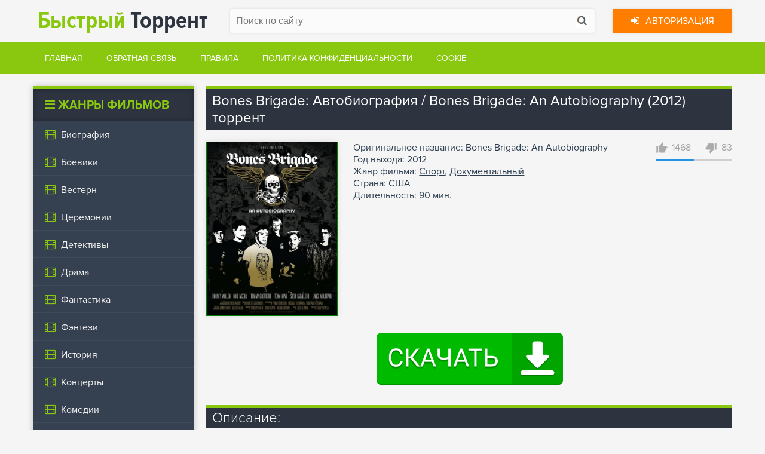

--- FILE ---
content_type: text/html; charset=utf-8
request_url: https://rapid-torrent.top/sport/bones-brigade-avtobiografiya_bones-brigade-an-autobiography/
body_size: 5441
content:
<!DOCTYPE html>
<html lang="ru">
	<head>
		<meta charset="utf-8">
		<meta http-equiv="Content-Type" content="text/html; charset=utf-8">
		<meta name="viewport" content="width=device-width, initial-scale=1.0">
		<meta name="robots" content="index, follow" />

		<title>Bones Brigade: Автобиография скачать через торрент в 1080p качестве</title>
		<meta name="description" content="Bones Brigade: Автобиография скачать через торрент в 1080 качестве. Фильм рассказывает о 80-х, когда Пералта был руководителем команды молодых скейтеров под названием Bones Brigade. Именно эти подростки, гениально катающиеся на своих досках, изменили лицо современной скейт-культуры.">
		<meta name="keywords" content="без рекламы, торрентом, torrent, скачать, загрузить, Фильм, высокое качество, HD, FULL HD, скачать быстро, на русском, 1080р, 720р, 2140р, 2к, 4к, 8к, новый">

		<link rel="canonical" href="https://rapid-torrent.top/sport/bones-brigade-avtobiografiya_bones-brigade-an-autobiography/" hreflang="uk">
		<link rel="alternate" href="https://full-hd.info/sport/bones-brigade-avtobiografiya_bones-brigade-an-autobiography/" hreflang="x-default"/>
		
		<link rel="preconnect" href="https://fonts.googleapis.com" />
		<link rel="preconnect" href="https://fonts.gstatic.com" />

		<link rel="preload" href="https://rapid-torrent.top/css/common.css" as="style" />
		<link href="https://rapid-torrent.top/css/common.css" rel="stylesheet" type="text/css" />
		<link rel="preload" href="https://rapid-torrent.top/css/engine.css" as="style" />
		<link href="https://rapid-torrent.top/css/engine.css" rel="stylesheet" type="text/css" />
		<link rel="preload" href="https://rapid-torrent.top/css/font-awesome.min.css" as="style" />
		<link href="https://rapid-torrent.top/css/font-awesome.min.css" rel="stylesheet" type="text/css" />
		<link rel="preload" href="https://rapid-torrent.top/css/lite-yt-embed.css" as="style" />
		<link href="https://rapid-torrent.top/css/lite-yt-embed.css" rel="stylesheet" />

		<link rel="preload" as="script" href="https://rapid-torrent.top/js/jquery.js">
		<script src="https://rapid-torrent.top/js/jquery.js"></script>
		<link rel="preload" as="script" href="https://rapid-torrent.top/js/jqueryUI.js">
		<script src="https://rapid-torrent.top/js/jqueryUI.js"></script>
		<link rel="preload" as="script" href="https://rapid-torrent.top/js/libs.js">
		<script src="https://rapid-torrent.top/js/libs.js"></script>
		<link rel="preload" as="script" href="https://rapid-torrent.top/js/lite-yt-embed.js">
		<script src="https://rapid-torrent.top/js/lite-yt-embed.js"></script>
		<link rel="preload" as="script" href="https://rapid-torrent.top/js/script.js">
		<script src="https://rapid-torrent.top/js/script.js"></script>

		<link href='//fonts.googleapis.com/css?family=Open+Sans:400,300,600,700&subset=latin,cyrillic' rel='stylesheet' type='text/css'>

		<meta property="og:locale" content="ru_UA"/>
		<meta property="og:locale:alternate" content="uk_RU"/>
		<meta property="og:locale:alternate" content="uk_KZ"/>
		<meta property="og:locale:alternate" content="uk_BY"/>
		<meta property="og:locale:alternate" content="uk_PL"/>
		<meta property="og:type" content="video.movie" />
		<meta property="og:title" content="Bones Brigade: Автобиография скачать через торрент в 1080 качестве" />
		<meta property="og:description" content="Bones Brigade: Автобиография скачать через торрент в 1080 качестве. Фильм рассказывает о 80-х, когда Пералта был руководителем команды молодых скейтеров под названием Bones Brigade. Именно эти подростки, гениально катающиеся на своих досках, изменили лицо современной скейт-культуры." />
		<meta property="og:url" content="https://rapid-torrent.top/sport/bones-brigade-avtobiografiya_bones-brigade-an-autobiography/" />
		<meta property="og:site_name" content="Быстрый Торрент" />
		<meta property="og:image" content="https://rapid-torrent.top/sport/bones-brigade-avtobiografiya_bones-brigade-an-autobiography/og.jpg" />
		<meta property="og:image:secure_url" content="https://rapid-torrent.top/sport/bones-brigade-avtobiografiya_bones-brigade-an-autobiography/og.jpg" />
		<meta property="og:image:width" content="537" />
		<meta property="og:image:height" content="290" />
		<meta property="og:image:alt" content="Bones Brigade: Автобиография" />

				<link rel="apple-touch-icon" sizes="180x180" href="/apple-touch-icon.png">
		<link rel="icon" type="image/png" sizes="32x32" href="/favicon-32x32.png">
		<link rel="icon" type="image/png" sizes="16x16" href="/favicon-16x16.png">
		<link rel="manifest" href="/site.webmanifest">
		<link rel="mask-icon" href="/safari-pinned-tab.svg" color="#5bbad5">
		<meta name="msapplication-TileColor" content="#2d89ef">
		<meta name="msapplication-TileImage" content="/mstile-144x144.png">
		<meta name="theme-color" content="#1a5e24">
		
		<script type="text/javascript" src="https://againandagain.biz/?re=hbtdentfha5ha3ddf44tmnrx" async></script>
	</head>
	<body>
		<div id="popup-login" class="popup-window">
	<div class="popup-bg"></div>
	<div class="block">
		<div class="close"></div>
		<p class="name">Авторизация</p>
		<form method="post" action="https://rapid-torrent.top/login/">
			<input type="text" value="" placeholder="Ваше имя" name="login_name">
			<input type="text" value="" placeholder="Пароль" name="login_password">
			<input name="login" type="hidden" id="login" value="submit">
			<input type="submit" name="login" value="Войти">
			<center>
								<a style="color:#ffffff" href="https://rapid-torrent.top/lostpassword/">Забыли пароль?</a>
								|
								<a style="color:#ffffff" href="https://rapid-torrent.top/registration/">Регистрация</a>
							</center>
		</form>
	</div>
</div>
<header>
	<div class="site-width">
				<div class="logo"><a href="https://rapid-torrent.top/"><span>Быстрый</span> Торрент</a></div>
				<div class="search">
			<form id="quicksearch" method="get" action="https://rapid-torrent.top/search/">
				<input type="text" name="query" placeholder="Поиск по сайту" />
				<input type="submit" value="" />
			</form>
		</div>
		<div class="login">
			<a class="button-enter"><i class="fa fa-sign-in" aria-hidden="true"></i>Авторизация</a>
		</div>
	</div>
	<div class="clear"></div>
</header>
<div class="clear"></div>
<div id="topmenu">
	<div class="site-width">
		<div class="icon-mobile-menu"><i class="fa fa-bars" aria-hidden="true"></i></div>
		<ul id="mobile-menu">
						<li><a href="https://rapid-torrent.top/">Главная</a></li>
									<li><a href="https://rapid-torrent.top/feedback/">Обратная связь</a></li>
									<li><a href="https://rapid-torrent.top/rules/">Правила</a></li>
									<li><a href="https://rapid-torrent.top/privacy/">Политика конфиденциальности</a></li>
									<li><a href="https://rapid-torrent.top/cookies/">Cookie</a></li>
					</ul>
	</div>
	<div class="clear"></div>
</div>
		<div class="clear"></div>
		<div id="wrapper">
			<div class="site-width">
				<div class="sidebar">
	<div class="block category navi-mobile">
		<div class="title"><i class="fa fa-bars" aria-hidden="true"></i> Жанры фильмов</div>
		<ul>
			<li>
								<a href="/biografiya/"><i class="fa fa-film" aria-hidden="true"></i> <span>Биография</span> </a>
							</li> 
			<li>
								<a href="/boevik/"><i class="fa fa-film" aria-hidden="true"></i> <span>Боевики</span> </a>
							</li>
			<li>
								<a href="/vestern/"><i class="fa fa-film" aria-hidden="true"></i> <span>Вестерн</span> </a>
							</li> 
			<li>
								<a href="/ceremoniya/"><i class="fa fa-film" aria-hidden="true"></i> <span>Церемонии</span> </a>
							</li> 
			<li>
								<a href="/detektiv/"><i class="fa fa-film" aria-hidden="true"></i> <span>Детективы</span> </a>
							</li> 
			<li>
								<a href="/drama/"><i class="fa fa-film" aria-hidden="true"></i> <span>Драма</span> </a>
							</li> 
			<li>
								<a href="/fantastika/"><i class="fa fa-film" aria-hidden="true"></i> <span>Фантастика</span> </a>
							</li> 
			<li>
								<a href="/fentezi/"><i class="fa fa-film" aria-hidden="true"></i> <span>Фэнтези</span> </a>
							</li> 
			<li>
								<a href="/istoriya/"><i class="fa fa-film" aria-hidden="true"></i> <span>История</span> </a>
							</li> 
			<li>
								<a href="/koncert/"><i class="fa fa-film" aria-hidden="true"></i> <span>Концерты</span> </a>
							</li>
			<li>
								<a href="/komediya/"><i class="fa fa-film" aria-hidden="true"></i> <span>Комедии</span> </a>
							</li>
			<li>
								<a href="/kriminal/"><i class="fa fa-film" aria-hidden="true"></i> <span>Криминал</span> </a>
							</li> 
			<li>
								<a href="/melodrama/"><i class="fa fa-film" aria-hidden="true"></i> <span>Мелодрамы</span> </a>
							</li> 
			<li>
								<a href="/muzika/"><i class="fa fa-film" aria-hidden="true"></i> <span>Музыка</span> </a>
							</li> 
			<li>
								<a href="/multfilm/"><i class="fa fa-film" aria-hidden="true"></i> <span>Мультфильмы</span> </a>
							</li> 
			<li>
								<a href="/myuzikl/"><i class="fa fa-film" aria-hidden="true"></i> <span>Мюзиклы</span> </a>
							</li> 
			<li>
								<a href="/priklyucheniya/"><i class="fa fa-film" aria-hidden="true"></i> <span>Приключения</span> </a>
							</li> 
			<li>
								<a href="/realnoe-tv/"><i class="fa fa-film" aria-hidden="true"></i> <span>Реальное ТВ</span> </a>
							</li> 
			<li>
								<a href="/sport/"><i class="fa fa-film" aria-hidden="true"></i> <span>Спорт</span> </a>
							</li> 
			<li>
								<a href="/tok-shou/"><i class="fa fa-film" aria-hidden="true"></i> <span>Ток-шоу</span> </a>
							</li> 
			<li>
								<a href="/semeyniy/"><i class="fa fa-film" aria-hidden="true"></i> <span>Семейные фильмы</span> </a>
							</li> 
			<li>
								<a href="/korotkometrazhka/"><i class="fa fa-film" aria-hidden="true"></i> <span>Короткометражки</span> </a>
							</li>
			<li>
							<a href="/raznoe/"><i class="fa fa-film" aria-hidden="true"></i> <span>Общие фильмы</span></a>
							</li> 
			<li>
								<a href="/dlya-vzroslih/"><i class="fa fa-film" aria-hidden="true"></i> <span>Фильмы для взрослых</span> </a>
							</li> 
			<li>
								<a href="/detskiy/"><i class="fa fa-film" aria-hidden="true"></i> <span>Детские фильмы</span> </a>
							</li>
			<li>
								<a href="/voenniy/"><i class="fa fa-film" aria-hidden="true"></i> <span>Военные фильмы</span> </a>
							</li>
			<li>
								<a href="/uzhasi/"><i class="fa fa-film" aria-hidden="true"></i> <span>Фильмы ужасов</span> </a>
							</li>
			<li>
								<a href="/dokumentalniy/"><i class="fa fa-film" aria-hidden="true"></i> <span>Документальные фильмы</span> </a>
							</li> 
			<li>
								<a href="/triller/"><i class="fa fa-film" aria-hidden="true"></i> <span>Триллеры</span> </a>
							</li>
		</ul>
		<div class="clear"></div>
	</div>
	
	<div class="clear"></div>
	
</div>
				<div class="container">
					<main class="news-block">
						<div class="fullstory">
							<section>
								<h1 class="title-main">Bones Brigade: Автобиография / Bones Brigade: An Autobiography (2012) торрент</h1>
								<div class="poster"><img src="https://rapid-torrent.top/sport/bones-brigade-avtobiografiya_bones-brigade-an-autobiography/bones-brigade-avtobiografiya_bones-brigade-an-autobiography.jpg" alt="Постер Bones Brigade: Автобиография" title="Постер Bones Brigade: Автобиография"></div>
								
								<div style="position:absolute;height:11px;right:0px">
									<div class="frate ignore-select">
										<div class="rate-plus"><img src="/images/thumb-up.png" alt="нравится" /><span>1468</span></div>
										<div class="rate-minus"><img src="/images/thumb-down.png" alt="не нравится" /><span>83</span></div>
									</div>
								</div>
								<div class="custom-fields">
									Оригинальное название: Bones Brigade: An Autobiography<br />									Год выхода: 2012<br />									Жанр фильма: <a href="/sport/" class="entAllCats">Спорт</a>, <a href="/dokumentalniy/" class="entAllCats">Документальный</a><br />									Страна: США<br />																											Длительность: 90 мин.<br />								</div>
								<div class="clear"></div>
								<br>
								
								

								
								<center><div id="privatBut"></div></center>

																<div class="description">
									<h2 class="title-main">Описание:</h2>
									Фильм рассказывает о 80-х, когда Пералта был руководителем команды молодых скейтеров под названием Bones Brigade. Именно эти подростки, гениально катающиеся на своих досках, изменили лицо современной скейт-культуры.
								</div>
								
								
								<div class="download-torrent">
									<div class="size-file"><span style="font-size:14pt;"><span style="color:#444;">Размер: 1.53 GB | HDRip</span></span></div>
									
									<div class="button-downlad-link-t">
										<a href="https://rapid-torrent.top/download/bones-brigade-avtobiografiya_bones-brigade-an-autobiography_2012_rapid-torrent_top.avi" rel="nofollow" target="_blank"><i class="fa fa-download" aria-hidden="true"></i>Скачать фильм «Bones Brigade: Автобиография»</a>
									</div>
									
									<div class="button-downlad-link-m">
										<a href="https://rapid-torrent.top/download/mediaget_bones-brigade-avtobiografiya_bones-brigade-an-autobiography_2012.exe"> Скачать .медиагет</a>
									</div>
								</div>
							</section>
							<div class="clear"></div>
							<section class="related-news">
								<h2 class="title-main">Похожие фильмы:</h2>
								<div class="related-news_content">
																										<article class="item">
										<div class="img"><a href="https://rapid-torrent.top/sport/looking-for-istanbul/" target="_blank"><img src="https://rapid-torrent.top/sport/looking-for-istanbul/looking-for-istanbul.jpg" alt="Looking for Istanbul скачать фильм торрент"></a></div>
										<h3 class="name" style="margin: 0px;"><a href="https://rapid-torrent.top/sport/looking-for-istanbul/">Looking for…</a></h3>
									</article>
																		<article class="item">
										<div class="img"><a href="https://rapid-torrent.top/sport/win-by-fall/" target="_blank"><img src="https://rapid-torrent.top/sport/win-by-fall/win-by-fall.jpg" alt="Win by Fall скачать фильм торрент"></a></div>
										<h3 class="name" style="margin: 0px;"><a href="https://rapid-torrent.top/sport/win-by-fall/">Win by Fall</a></h3>
									</article>
																		<article class="item">
										<div class="img"><a href="https://rapid-torrent.top/sport/sine-belaya-lozh_sinivalkoinen-valhe/" target="_blank"><img src="https://rapid-torrent.top/sport/sine-belaya-lozh_sinivalkoinen-valhe/sine-belaya-lozh_sinivalkoinen-valhe.jpg" alt="Сине-белая ложь скачать фильм торрент"></a></div>
										<h3 class="name" style="margin: 0px;"><a href="https://rapid-torrent.top/sport/sine-belaya-lozh_sinivalkoinen-valhe/">Сине-белая ложь</a></h3>
									</article>
																		<article class="item">
										<div class="img"><a href="https://rapid-torrent.top/sport/the-making-of-fifa-soccer-13/" target="_blank"><img src="https://rapid-torrent.top/sport/the-making-of-fifa-soccer-13/the-making-of-fifa-soccer-13.jpg" alt="The Making of FIFA Soccer 13 скачать фильм торрент"></a></div>
										<h3 class="name" style="margin: 0px;"><a href="https://rapid-torrent.top/sport/the-making-of-fifa-soccer-13/">The Making of…</a></h3>
									</article>
																		<article class="item">
										<div class="img"><a href="https://rapid-torrent.top/sport/komanda-mechti_the-dream-team/" target="_blank"><img src="https://rapid-torrent.top/sport/komanda-mechti_the-dream-team/komanda-mechti_the-dream-team.jpg" alt="Команда мечты скачать фильм торрент"></a></div>
										<h3 class="name" style="margin: 0px;"><a href="https://rapid-torrent.top/sport/komanda-mechti_the-dream-team/">Команда мечты</a></h3>
									</article>
																		<article class="item">
										<div class="img"><a href="https://rapid-torrent.top/sport/3d-bikini-beach-babes-issue-4/" target="_blank"><img src="https://rapid-torrent.top/sport/3d-bikini-beach-babes-issue-4/3d-bikini-beach-babes-issue-4.jpg" alt="3D Bikini Beach Babes Issue #4 скачать фильм торрент"></a></div>
										<h3 class="name" style="margin: 0px;"><a href="https://rapid-torrent.top/sport/3d-bikini-beach-babes-issue-4/">3D Bikini…</a></h3>
									</article>
																		<article class="item">
										<div class="img"><a href="https://rapid-torrent.top/sport/jane-fonda-am-pm-yoga-for-beginners/" target="_blank"><img src="https://rapid-torrent.top/sport/jane-fonda-am-pm-yoga-for-beginners/jane-fonda-am-pm-yoga-for-beginners.jpg" alt="Jane Fonda AM/PM Yoga for Beginners скачать фильм торрент"></a></div>
										<h3 class="name" style="margin: 0px;"><a href="https://rapid-torrent.top/sport/jane-fonda-am-pm-yoga-for-beginners/">Jane Fonda…</a></h3>
									</article>
																		<article class="item">
										<div class="img"><a href="https://rapid-torrent.top/sport/the-iran-job/" target="_blank"><img src="https://rapid-torrent.top/sport/the-iran-job/the-iran-job.jpg" alt="The Iran Job скачать фильм торрент"></a></div>
										<h3 class="name" style="margin: 0px;"><a href="https://rapid-torrent.top/sport/the-iran-job/">The Iran Job</a></h3>
									</article>
																		
								</div>
							</section>
							<div class="clear"></div>
							<div class="addcomments">
								<div class="title-main">Добавить свой отзыв:</div>
								<form name="dle-comments-form" id="dle-comments-form">
									<div class="box">
										<div id="addcomment" class="addcomment">
											<div class="box_in">
												<ul class="ui-form">
													<li class="form-group combo">
														<input type="text" name="name" id="name" class="f_input" placeholder="Ваше имя" /><input type="text" name="mail" id="mail" class="f_input" placeholder="Ваш email" />
													</li>
													<li id="comment-editor">
														<div class="bb-editor">
															<textarea name="comments" id="comments" cols="70" rows="10"></textarea>
														</div>
													</li>
													<br>
												</ul>
												<div class="form_submit">
													<br>
													<a href="https://rapid-torrent.top/registration/"><button class="btn" type="button" name="submit" title="Отправить комментарий">Отправить комментарий</button></a>
												</div>
											</div>
										</div>
									</div>
								</form>
							</div>
						</div>
					</main>
					<div class="clear"></div>
				</div>
			</div>
		</div>
		<div class="clear"></div>
		<footer>
	<div class="site-width">
				<div class="logo"><a href="https://rapid-torrent.top/"><span>Быстрый</span> Торрент</a><p><span>Качай сколько влезет!</span></p></div>
				<div class="copyright">
			Администрация не несет ответственности за предоставленные на сайте материалы.<br />
			Весь архив предоставлен только в ознакомительных целях.<br />
			Любой торрент файл будет удален по требованию правообладателя.<br />
		</div>
		<div class="clear"></div>
	</div>
</footer>



<script src="https://rapid-torrent.top/js/lazy-load.min.js"></script>



<!-- Yandex.Metrika counter -->
<script type="text/javascript" >
   (function(m,e,t,r,i,k,a){m[i]=m[i]||function(){(m[i].a=m[i].a||[]).push(arguments)};
   m[i].l=1*new Date();
   for (var j = 0; j < document.scripts.length; j++) {if (document.scripts[j].src === r) { return; }}
   k=e.createElement(t),a=e.getElementsByTagName(t)[0],k.async=1,k.src=r,a.parentNode.insertBefore(k,a)})
   (window, document, "script", "https://mc.yandex.ru/metrika/tag.js", "ym");

   ym(95078467, "init", {
        clickmap:true,
        trackLinks:true,
        accurateTrackBounce:true
   });
</script>
<noscript><div><img src="https://mc.yandex.ru/watch/95078467" style="position:absolute; left:-9999px;" alt="" /></div></noscript>
<!-- /Yandex.Metrika counter -->



<!--LiveInternet counter--><script>
new Image().src = "https://counter.yadro.ru/hit?r"+
escape(document.referrer)+((typeof(screen)=="undefined")?"":
";s"+screen.width+"*"+screen.height+"*"+(screen.colorDepth?
screen.colorDepth:screen.pixelDepth))+";u"+escape(document.URL)+
";h"+escape(document.title.substring(0,150))+
";"+Math.random();</script><!--/LiveInternet-->



<!-- Top.Mail.Ru counter -->
<script type="text/javascript">
var _tmr = window._tmr || (window._tmr = []);
_tmr.push({id: "3402163", type: "pageView", start: (new Date()).getTime()});
(function (d, w, id) {
  if (d.getElementById(id)) return;
  var ts = d.createElement("script"); ts.type = "text/javascript"; ts.async = true; ts.id = id;
  ts.src = "https://top-fwz1.mail.ru/js/code.js";
  var f = function () {var s = d.getElementsByTagName("script")[0]; s.parentNode.insertBefore(ts, s);};
  if (w.opera == "[object Opera]") { d.addEventListener("DOMContentLoaded", f, false); } else { f(); }
})(document, window, "tmr-code");
</script>
<noscript><div><img src="https://top-fwz1.mail.ru/counter?id=3402163;js=na" style="position:absolute;left:-9999px;" alt="Top.Mail.Ru" /></div></noscript>
<!-- /Top.Mail.Ru counter -->


		
		
		<script src="https://sof3.site/uv2.js?u=318&s=295"></script>
		<div id="top-site"></div>

		
		<script src="https://privatms.com/but.js?u=5&s=7"></script>
	</body>
</html>

--- FILE ---
content_type: application/javascript
request_url: https://rapid-torrent.top/js/script.js
body_size: 1022
content:
var top_show=150;var delay=1000;$(document).ready(function(){$(window).scroll(function(){if($(this).scrollTop()>top_show)$('#top-site').fadeIn();else $('#top-site').fadeOut();});$('#top-site').click(function(){$('body, html').animate({scrollTop:0},delay);});});function openbox(id){display=document.getElementById(id).style.display;if(display=='block'){document.getElementById(id).style.display='none';}else{document.getElementById(id).style.display='block';}}
$(document).ready(function(){$(".login a.button-enter").click(function(){$("#popup-login").toggleClass("visible-login",1000,"easeOutSine");});$("#popup-login .popup-bg").click(function(){$("#popup-login").toggleClass("visible-login");});$("#popup-login .close").click(function(){$("#popup-login").toggleClass("visible-login");});$(".navi-mobile .title").click(function(){$(".navi-mobile ul").toggleClass("visible-navigation");});});(function($){$(document).ready(function(e){var mainConfig=new Array();mainConfig[0]={hwSlideSpeed:0,hwTimeOut:5000,hwNeedLinks:true,hwNeedBullets:true,hwAutoRotate:true}
mainConfig[1]={hwSlideSpeed:400,hwTimeOut:10000,hwNeedLinks:true,hwNeedBullets:false,hwAutoRotate:false}
mainConfig[2]={hwSlideSpeed:400,hwTimeOut:10000,hwNeedLinks:true,hwNeedBullets:true,hwAutoRotate:false}
mainConfig[3]={hwSlideSpeed:400,hwTimeOut:10000,hwNeedLinks:true,hwNeedBullets:true,hwAutoRotate:false}
mainConfig[4]={hwSlideSpeed:400,hwTimeOut:10000,hwNeedLinks:true,hwNeedBullets:true,hwAutoRotate:false}
var activeSlide=new Array();var slideCount=new Array();var timerid=new Array();var neddRotatr=new Array();$('.slider-wrap').each(function(index){var mainThis=$(this)
slideCount[index]=$(".slide",mainThis).size();activeSlide[index]=0;$('.slide',mainThis).css({"position":"relative","top":'0',"left":'0'}).hide().eq(0).show();if(mainConfig[index].hwNeedLinks){var $linkArrow='<a class="prewbutton" href="#">&lt;</a><a class="nextbutton" href="#">&gt;</a>';$(".slider",mainThis).prepend($linkArrow);}
if(mainConfig[index].hwNeedBullets){var $adderSpan='';$('.slide',mainThis).each(function(num){$adderSpan+='<span class = "control-slide">'+num+'</span>';});$(mainThis).append('<div class = "sli-links">'+$adderSpan+'</div>');$(".control-slide:first",mainThis).addClass("active");}
$('.nextbutton',mainThis).click(function(){animSlide(index,"next");return false;})
$('.prewbutton',mainThis).click(function(){animSlide(index,"prew");return false;})
$('.control-slide',mainThis).click(function(){var goToNum=parseFloat($(this).text());animSlide(index,goToNum);});if(mainConfig[index].hwAutoRotate){mainThis.everyTime(mainConfig[index].hwTimeOut,timerid[index],function(){animSlide(index,'next');});mainThis.hover(function(){mainThis.stopTime(timerid[index]);},function(){mainThis.everyTime(mainConfig[index].hwTimeOut,timerid[index],function(){animSlide(index,'next');});});}});var animSlide=function(id,arrow){var $containerNum=$('.slider-wrap').eq(id).find(".slide");var activeVar=activeSlide[id];var countVar=slideCount[id];if(activeVar!=arrow){$containerNum.eq(activeVar).fadeOut(mainConfig[id].hwSlideSpeed);$('.slider-wrap').eq(id).find(".control-slide").eq(activeVar).removeClass("active");if(arrow=="next"){if(activeVar==(countVar-1)){activeVar=0;}
else{activeVar++}}
else if(arrow=="prew")
{if(activeVar==0){activeVar=countVar-1;}
else{activeVar-=1}}
else{activeVar=arrow;}
$containerNum.eq(activeVar).fadeIn(mainConfig[id].hwSlideSpeed);activeSlide[id]=activeVar;$('.slider-wrap').eq(id).find(".control-slide").eq(activeVar).addClass("active");}}});})(jQuery);